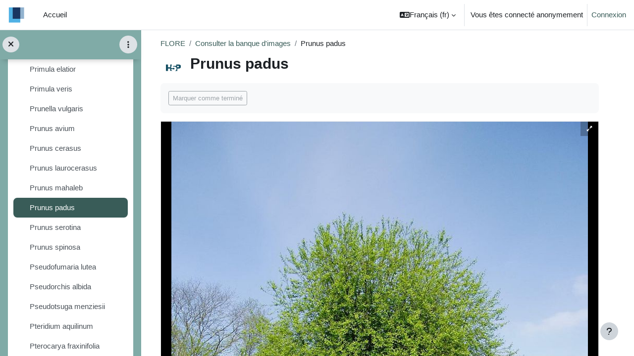

--- FILE ---
content_type: text/html; charset=utf-8
request_url: https://aidealareussite.uclouvain.be/mod/hvp/view.php?id=2112&forceview=1
body_size: 14128
content:
<!DOCTYPE html>

<html  dir="ltr" lang="fr" xml:lang="fr">
<head>
    <title>Prunus padus  | Aide à la réussite UCL</title>
    <link rel="shortcut icon" href="https://aidealareussite.uclouvain.be/pluginfile.php/1/core_admin/favicon/64x64/1757407478/favicon3.ico" />
    <!-- Start Matomo Code -->
    <noscript>
        <p>
            <img src="//stats.uclouvain.be/piwik.php?idsite=93" style="border:0;" alt="" />
        </p>
    </noscript>

<script type="text/javascript">
    var _paq = _paq || [];
    _paq.push(['setDocumentTitle', 'Flore _Migré sur Open Moodle /Flore écologique de Belgique : Test en ligne/hvp/Prunus padus ']);

    _paq.push(['setUserId', '1']);
    _paq.push(['trackPageView']);
    _paq.push(['enableLinkTracking']);
    _paq.push(['enableHeartBeatTimer', 30]);

    function embedTrackingCode() {
        var u='//stats.uclouvain.be/';
        var p='//stats.uclouvain.be/';

        _paq.push(['setTrackerUrl', u+'piwik.php']);
        _paq.push(['setSiteId', 93]);
        var d=document, g=d.createElement('script'), s=d.getElementsByTagName('script')[0];
        g.type='text/javascript'; g.async=true; g.defer=true; g.src=p+'piwik.js'; s.parentNode.insertBefore(g,s);
    }

    if (window.addEventListener) {
        window.addEventListener("load", embedTrackingCode, false);
    } else if (window.attachEvent) {
        window.attachEvent("onload", embedTrackingCode);
    } else {
        embedTrackingCode();
    }
</script>
<!-- End Matomo Code --><meta http-equiv="Content-Type" content="text/html; charset=utf-8" />
<meta name="keywords" content="moodle, Prunus padus  | Aide à la réussite UCL" />
<link rel="stylesheet" type="text/css" href="https://aidealareussite.uclouvain.be/theme/yui_combo.php?rollup/3.18.1/yui-moodlesimple-min.css" /><script id="firstthemesheet" type="text/css">/** Required in order to fix style inclusion problems in IE with YUI **/</script><link rel="stylesheet" type="text/css" href="https://aidealareussite.uclouvain.be/theme/styles.php/boost/1757407478_1751377509/all" />
<link rel="stylesheet" type="text/css" href="https://aidealareussite.uclouvain.be/mod/hvp/library/styles/h5p.css?ver=2023122500" />
<link rel="stylesheet" type="text/css" href="https://aidealareussite.uclouvain.be/mod/hvp/library/styles/h5p-confirmation-dialog.css?ver=2023122500" />
<link rel="stylesheet" type="text/css" href="https://aidealareussite.uclouvain.be/mod/hvp/library/styles/h5p-core-button.css?ver=2023122500" />
<link rel="stylesheet" type="text/css" href="https://aidealareussite.uclouvain.be/mod/hvp/library/styles/h5p-tooltip.css?ver=2023122500" />
<link rel="stylesheet" type="text/css" href="https://aidealareussite.uclouvain.be/mod/hvp/view.css" />
<script>
//<![CDATA[
var M = {}; M.yui = {};
M.pageloadstarttime = new Date();
M.cfg = {"wwwroot":"https:\/\/aidealareussite.uclouvain.be","homeurl":{},"sesskey":"StHLbot1sE","sessiontimeout":"7200","sessiontimeoutwarning":1200,"themerev":"1757407478","slasharguments":1,"theme":"boost","iconsystemmodule":"core\/icon_system_fontawesome","jsrev":"1757407483","admin":"admin","svgicons":true,"usertimezone":"Europe\/Bruxelles","language":"fr","courseId":58,"courseContextId":14387,"contextid":15003,"contextInstanceId":2112,"langrev":1769052343,"templaterev":"1757407483"};var yui1ConfigFn = function(me) {if(/-skin|reset|fonts|grids|base/.test(me.name)){me.type='css';me.path=me.path.replace(/\.js/,'.css');me.path=me.path.replace(/\/yui2-skin/,'/assets/skins/sam/yui2-skin')}};
var yui2ConfigFn = function(me) {var parts=me.name.replace(/^moodle-/,'').split('-'),component=parts.shift(),module=parts[0],min='-min';if(/-(skin|core)$/.test(me.name)){parts.pop();me.type='css';min=''}
if(module){var filename=parts.join('-');me.path=component+'/'+module+'/'+filename+min+'.'+me.type}else{me.path=component+'/'+component+'.'+me.type}};
YUI_config = {"debug":false,"base":"https:\/\/aidealareussite.uclouvain.be\/lib\/yuilib\/3.18.1\/","comboBase":"https:\/\/aidealareussite.uclouvain.be\/theme\/yui_combo.php?","combine":true,"filter":null,"insertBefore":"firstthemesheet","groups":{"yui2":{"base":"https:\/\/aidealareussite.uclouvain.be\/lib\/yuilib\/2in3\/2.9.0\/build\/","comboBase":"https:\/\/aidealareussite.uclouvain.be\/theme\/yui_combo.php?","combine":true,"ext":false,"root":"2in3\/2.9.0\/build\/","patterns":{"yui2-":{"group":"yui2","configFn":yui1ConfigFn}}},"moodle":{"name":"moodle","base":"https:\/\/aidealareussite.uclouvain.be\/theme\/yui_combo.php?m\/1757407483\/","combine":true,"comboBase":"https:\/\/aidealareussite.uclouvain.be\/theme\/yui_combo.php?","ext":false,"root":"m\/1757407483\/","patterns":{"moodle-":{"group":"moodle","configFn":yui2ConfigFn}},"filter":null,"modules":{"moodle-core-actionmenu":{"requires":["base","event","node-event-simulate"]},"moodle-core-event":{"requires":["event-custom"]},"moodle-core-formchangechecker":{"requires":["base","event-focus","moodle-core-event"]},"moodle-core-blocks":{"requires":["base","node","io","dom","dd","dd-scroll","moodle-core-dragdrop","moodle-core-notification"]},"moodle-core-maintenancemodetimer":{"requires":["base","node"]},"moodle-core-lockscroll":{"requires":["plugin","base-build"]},"moodle-core-notification":{"requires":["moodle-core-notification-dialogue","moodle-core-notification-alert","moodle-core-notification-confirm","moodle-core-notification-exception","moodle-core-notification-ajaxexception"]},"moodle-core-notification-dialogue":{"requires":["base","node","panel","escape","event-key","dd-plugin","moodle-core-widget-focusafterclose","moodle-core-lockscroll"]},"moodle-core-notification-alert":{"requires":["moodle-core-notification-dialogue"]},"moodle-core-notification-confirm":{"requires":["moodle-core-notification-dialogue"]},"moodle-core-notification-exception":{"requires":["moodle-core-notification-dialogue"]},"moodle-core-notification-ajaxexception":{"requires":["moodle-core-notification-dialogue"]},"moodle-core-chooserdialogue":{"requires":["base","panel","moodle-core-notification"]},"moodle-core-dragdrop":{"requires":["base","node","io","dom","dd","event-key","event-focus","moodle-core-notification"]},"moodle-core-handlebars":{"condition":{"trigger":"handlebars","when":"after"}},"moodle-core_availability-form":{"requires":["base","node","event","event-delegate","panel","moodle-core-notification-dialogue","json"]},"moodle-backup-backupselectall":{"requires":["node","event","node-event-simulate","anim"]},"moodle-course-categoryexpander":{"requires":["node","event-key"]},"moodle-course-management":{"requires":["base","node","io-base","moodle-core-notification-exception","json-parse","dd-constrain","dd-proxy","dd-drop","dd-delegate","node-event-delegate"]},"moodle-course-util":{"requires":["node"],"use":["moodle-course-util-base"],"submodules":{"moodle-course-util-base":{},"moodle-course-util-section":{"requires":["node","moodle-course-util-base"]},"moodle-course-util-cm":{"requires":["node","moodle-course-util-base"]}}},"moodle-course-dragdrop":{"requires":["base","node","io","dom","dd","dd-scroll","moodle-core-dragdrop","moodle-core-notification","moodle-course-coursebase","moodle-course-util"]},"moodle-form-dateselector":{"requires":["base","node","overlay","calendar"]},"moodle-form-shortforms":{"requires":["node","base","selector-css3","moodle-core-event"]},"moodle-question-preview":{"requires":["base","dom","event-delegate","event-key","core_question_engine"]},"moodle-question-chooser":{"requires":["moodle-core-chooserdialogue"]},"moodle-question-searchform":{"requires":["base","node"]},"moodle-availability_completion-form":{"requires":["base","node","event","moodle-core_availability-form"]},"moodle-availability_date-form":{"requires":["base","node","event","io","moodle-core_availability-form"]},"moodle-availability_grade-form":{"requires":["base","node","event","moodle-core_availability-form"]},"moodle-availability_group-form":{"requires":["base","node","event","moodle-core_availability-form"]},"moodle-availability_grouping-form":{"requires":["base","node","event","moodle-core_availability-form"]},"moodle-availability_profile-form":{"requires":["base","node","event","moodle-core_availability-form"]},"moodle-mod_assign-history":{"requires":["node","transition"]},"moodle-mod_checklist-linkselect":{"requires":["node","event-valuechange"]},"moodle-mod_quiz-autosave":{"requires":["base","node","event","event-valuechange","node-event-delegate","io-form"]},"moodle-mod_quiz-questionchooser":{"requires":["moodle-core-chooserdialogue","moodle-mod_quiz-util","querystring-parse"]},"moodle-mod_quiz-util":{"requires":["node","moodle-core-actionmenu"],"use":["moodle-mod_quiz-util-base"],"submodules":{"moodle-mod_quiz-util-base":{},"moodle-mod_quiz-util-slot":{"requires":["node","moodle-mod_quiz-util-base"]},"moodle-mod_quiz-util-page":{"requires":["node","moodle-mod_quiz-util-base"]}}},"moodle-mod_quiz-dragdrop":{"requires":["base","node","io","dom","dd","dd-scroll","moodle-core-dragdrop","moodle-core-notification","moodle-mod_quiz-quizbase","moodle-mod_quiz-util-base","moodle-mod_quiz-util-page","moodle-mod_quiz-util-slot","moodle-course-util"]},"moodle-mod_quiz-quizbase":{"requires":["base","node"]},"moodle-mod_quiz-toolboxes":{"requires":["base","node","event","event-key","io","moodle-mod_quiz-quizbase","moodle-mod_quiz-util-slot","moodle-core-notification-ajaxexception"]},"moodle-mod_quiz-modform":{"requires":["base","node","event"]},"moodle-message_airnotifier-toolboxes":{"requires":["base","node","io"]},"moodle-filter_glossary-autolinker":{"requires":["base","node","io-base","json-parse","event-delegate","overlay","moodle-core-event","moodle-core-notification-alert","moodle-core-notification-exception","moodle-core-notification-ajaxexception"]},"moodle-editor_atto-rangy":{"requires":[]},"moodle-editor_atto-editor":{"requires":["node","transition","io","overlay","escape","event","event-simulate","event-custom","node-event-html5","node-event-simulate","yui-throttle","moodle-core-notification-dialogue","moodle-editor_atto-rangy","handlebars","timers","querystring-stringify"]},"moodle-editor_atto-plugin":{"requires":["node","base","escape","event","event-outside","handlebars","event-custom","timers","moodle-editor_atto-menu"]},"moodle-editor_atto-menu":{"requires":["moodle-core-notification-dialogue","node","event","event-custom"]},"moodle-report_eventlist-eventfilter":{"requires":["base","event","node","node-event-delegate","datatable","autocomplete","autocomplete-filters"]},"moodle-report_loglive-fetchlogs":{"requires":["base","event","node","io","node-event-delegate"]},"moodle-gradereport_history-userselector":{"requires":["escape","event-delegate","event-key","handlebars","io-base","json-parse","moodle-core-notification-dialogue"]},"moodle-qbank_editquestion-chooser":{"requires":["moodle-core-chooserdialogue"]},"moodle-tool_lp-dragdrop-reorder":{"requires":["moodle-core-dragdrop"]},"moodle-assignfeedback_editpdf-editor":{"requires":["base","event","node","io","graphics","json","event-move","event-resize","transition","querystring-stringify-simple","moodle-core-notification-dialog","moodle-core-notification-alert","moodle-core-notification-warning","moodle-core-notification-exception","moodle-core-notification-ajaxexception"]},"moodle-atto_accessibilitychecker-button":{"requires":["color-base","moodle-editor_atto-plugin"]},"moodle-atto_accessibilityhelper-button":{"requires":["moodle-editor_atto-plugin"]},"moodle-atto_align-button":{"requires":["moodle-editor_atto-plugin"]},"moodle-atto_bold-button":{"requires":["moodle-editor_atto-plugin"]},"moodle-atto_bsgrid-button":{"requires":["moodle-editor_atto-plugin"]},"moodle-atto_charmap-button":{"requires":["moodle-editor_atto-plugin"]},"moodle-atto_chemistry-button":{"requires":["moodle-editor_atto-plugin","moodle-core-event","io","event-valuechange","tabview","array-extras"]},"moodle-atto_clear-button":{"requires":["moodle-editor_atto-plugin"]},"moodle-atto_collapse-button":{"requires":["moodle-editor_atto-plugin"]},"moodle-atto_emojipicker-button":{"requires":["moodle-editor_atto-plugin"]},"moodle-atto_emoticon-button":{"requires":["moodle-editor_atto-plugin"]},"moodle-atto_equation-button":{"requires":["moodle-editor_atto-plugin","moodle-core-event","io","event-valuechange","tabview","array-extras"]},"moodle-atto_fullscreen-button":{"requires":["event-resize","moodle-editor_atto-plugin"]},"moodle-atto_generico-button":{"requires":["moodle-editor_atto-plugin"]},"moodle-atto_h5p-button":{"requires":["moodle-editor_atto-plugin"]},"moodle-atto_hr-button":{"requires":["moodle-editor_atto-plugin"]},"moodle-atto_html-beautify":{},"moodle-atto_html-button":{"requires":["promise","moodle-editor_atto-plugin","moodle-atto_html-beautify","moodle-atto_html-codemirror","event-valuechange"]},"moodle-atto_html-codemirror":{"requires":["moodle-atto_html-codemirror-skin"]},"moodle-atto_htmlplus-beautify":{},"moodle-atto_htmlplus-button":{"requires":["moodle-editor_atto-plugin","moodle-atto_htmlplus-beautify","moodle-atto_htmlplus-codemirror","event-valuechange"]},"moodle-atto_htmlplus-codemirror":{"requires":["moodle-atto_htmlplus-codemirror-skin"]},"moodle-atto_image-button":{"requires":["moodle-editor_atto-plugin"]},"moodle-atto_indent-button":{"requires":["moodle-editor_atto-plugin"]},"moodle-atto_italic-button":{"requires":["moodle-editor_atto-plugin"]},"moodle-atto_link-button":{"requires":["moodle-editor_atto-plugin"]},"moodle-atto_managefiles-button":{"requires":["moodle-editor_atto-plugin"]},"moodle-atto_managefiles-usedfiles":{"requires":["node","escape"]},"moodle-atto_media-button":{"requires":["moodle-editor_atto-plugin","moodle-form-shortforms"]},"moodle-atto_noautolink-button":{"requires":["moodle-editor_atto-plugin"]},"moodle-atto_orderedlist-button":{"requires":["moodle-editor_atto-plugin"]},"moodle-atto_recordrtc-button":{"requires":["moodle-editor_atto-plugin","moodle-atto_recordrtc-recording"]},"moodle-atto_recordrtc-recording":{"requires":["moodle-atto_recordrtc-button"]},"moodle-atto_rtl-button":{"requires":["moodle-editor_atto-plugin"]},"moodle-atto_strike-button":{"requires":["moodle-editor_atto-plugin"]},"moodle-atto_styles-button":{"requires":["moodle-editor_atto-plugin"]},"moodle-atto_subscript-button":{"requires":["moodle-editor_atto-plugin"]},"moodle-atto_superscript-button":{"requires":["moodle-editor_atto-plugin"]},"moodle-atto_table-button":{"requires":["moodle-editor_atto-plugin","moodle-editor_atto-menu","event","event-valuechange"]},"moodle-atto_title-button":{"requires":["moodle-editor_atto-plugin"]},"moodle-atto_ubicast-button":{"requires":["promise","moodle-editor_atto-plugin","event-valuechange"]},"moodle-atto_underline-button":{"requires":["moodle-editor_atto-plugin"]},"moodle-atto_undo-button":{"requires":["moodle-editor_atto-plugin"]},"moodle-atto_unorderedlist-button":{"requires":["moodle-editor_atto-plugin"]}}},"gallery":{"name":"gallery","base":"https:\/\/aidealareussite.uclouvain.be\/lib\/yuilib\/gallery\/","combine":true,"comboBase":"https:\/\/aidealareussite.uclouvain.be\/theme\/yui_combo.php?","ext":false,"root":"gallery\/1757407483\/","patterns":{"gallery-":{"group":"gallery"}}}},"modules":{"core_filepicker":{"name":"core_filepicker","fullpath":"https:\/\/aidealareussite.uclouvain.be\/lib\/javascript.php\/1757407483\/repository\/filepicker.js","requires":["base","node","node-event-simulate","json","async-queue","io-base","io-upload-iframe","io-form","yui2-treeview","panel","cookie","datatable","datatable-sort","resize-plugin","dd-plugin","escape","moodle-core_filepicker","moodle-core-notification-dialogue"]},"core_comment":{"name":"core_comment","fullpath":"https:\/\/aidealareussite.uclouvain.be\/lib\/javascript.php\/1757407483\/comment\/comment.js","requires":["base","io-base","node","json","yui2-animation","overlay","escape"]}},"logInclude":[],"logExclude":[],"logLevel":null};
M.yui.loader = {modules: {}};

//]]>
</script>
<script>
//<![CDATA[
var H5PIntegration = {"baseUrl":"https:\/\/aidealareussite.uclouvain.be\/","url":"https:\/\/aidealareussite.uclouvain.be\/pluginfile.php\/2112\/mod_hvp","urlLibraries":"https:\/\/aidealareussite.uclouvain.be\/pluginfile.php\/1\/mod_hvp\/libraries","postUserStatistics":true,"ajax":[],"saveFreq":false,"siteUrl":"https:\/\/aidealareussite.uclouvain.be","l10n":{"H5P":{"fullscreen":"Plein \u00e9cran","disableFullscreen":"D\u00e9sactiver le plein \u00e9cran","download":"T\u00e9l\u00e9charger","copyrights":"Droits d\u2019utilisation","embed":"Embarqu\u00e9","size":"Taille","showAdvanced":"Afficher les param\u00e8tres avanc\u00e9s","hideAdvanced":"Cacher (mode avanc\u00e9)","advancedHelp":"Ins\u00e9rez ce script sur votre site si vous voulez que le contenu int\u00e9gr\u00e9 soit redimensionn\u00e9 dynamiquement\u00a0:","copyrightInformation":"Droits d\u2019utilisation","close":"Fermer","title":"Titre","author":"Auteur","year":"Ann\u00e9e","source":"Source","license":"Licence","thumbnail":"Vignette","noCopyrights":"Aucune information sur le copyright de ce contenu n\u2019est disponible.","reuse":"R\u00e9utiliser","reuseContent":"R\u00e9utiliser le contenu","reuseDescription":"R\u00e9utiliser ce contenu","downloadDescription":"T\u00e9l\u00e9charger ce contenu comme un fichier H5P.","copyrightsDescription":"Voir les informations du copyright pour ce contenu.","embedDescription":"Voir le code embarqu\u00e9 pour ce contenu","h5pDescription":"Visitez H5P.org pour consulter plus de contenus sympas.","contentChanged":"Ce contenu a chang\u00e9 depuis votre derni\u00e8re utilisation.","startingOver":"Vous allez recommencer depuis le d\u00e9but.","by":"par","showMore":"Afficher plus","showLess":"Afficher moins","subLevel":"Sous-niveau","confirmDialogHeader":"Confirmer l\u2019action","confirmDialogBody":"Merci de confirmer que vous voulez continuer. Cette action est irr\u00e9versible.","cancelLabel":"Annuler","confirmLabel":"Confirmer","licenseU":"Confidentiel","licenseCCBY":"Attribution (CC BY)","licenseCCBYSA":"Attribution - Partage dans les M\u00eames Conditions (CC BY-SA)","licenseCCBYND":"Attribution - Pas de Modification (CC BY-ND)","licenseCCBYNC":"Attribution - Pas d\u2019Utilisation Commerciale (CC BY-NC)","licenseCCBYNCSA":"Attribution - Pas d\u2019Utilisation Commerciale - Partage dans les M\u00eames Conditions (CC BY-NC-SA)","licenseCCBYNCND":"Attribution - Pas d\u2019Utilisation Commerciale - Pas de Modification (CC BY-NC-ND)","licenseCC40":"4.0 International","licenseCC30":"3.0 non transpos\u00e9","licenseCC25":"2.5 G\u00e9n\u00e9rique","licenseCC20":"2.0 G\u00e9n\u00e9rique","licenseCC10":"1.0 G\u00e9n\u00e9rique","licenseGPL":"Licence publique g\u00e9n\u00e9rale","licenseV3":"Version 3","licenseV2":"Version 2","licenseV1":"Version 1","licensePD":"Domaine public","licenseCC010":"CC0 1.0 universel (CC0 1.0) Transfert dans le Domaine Public","licensePDM":"Marque du Domaine Public","licenseC":"Copyright","contentType":"Type de Contenu","licenseExtras":"Suppl\u00e9ments de licence","changes":"Journal des modifications","contentCopied":"Le contenu est copi\u00e9 dans le presse-papiers","connectionLost":"Connexion perdue. Les r\u00e9sultats seront enregistr\u00e9s et envoy\u00e9s que lorsque vous retrouverez la connexion.","connectionReestablished":"Connexion r\u00e9tablie.","resubmitScores":"Tentative d\u2019envoyer les r\u00e9sultats enregistr\u00e9s.","offlineDialogHeader":"Votre connexion au serveur a \u00e9t\u00e9 perdue.","offlineDialogBody":"Impossible d\u2019envoyer des informations sur votre ach\u00e8vement de cette t\u00e2che. Veuillez v\u00e9rifier votre connexion internet.","offlineDialogRetryMessage":"R\u00e9essayer dans :num\u2026","offlineDialogRetryButtonLabel":"R\u00e9essayer maintenant","offlineSuccessfulSubmit":"R\u00e9sultats envoy\u00e9s avec succ\u00e8s.","mainTitle":"Sharing <strong>:title<\/strong>","editInfoTitle":"Edit info for <strong>:title<\/strong>","cancel":"Annuler","back":"Retour","next":"Suivant","reviewInfo":"V\u00e9rifier les informations","share":"Share","saveChanges":"Save changes","registerOnHub":"Register on the H5P Hub","updateRegistrationOnHub":"Enregistrer les param\u00e8tres","requiredInfo":"Information requise","optionalInfo":"Optional Info","reviewAndShare":"V\u00e9rifier et partager","reviewAndSave":"V\u00e9rifier et enregistrer","shared":"Shared","currentStep":"Step :step of :total","sharingNote":"All content details can be edited after sharing","licenseDescription":"Select a license for your content","licenseVersion":"Version de la licence","licenseVersionDescription":"Select a license version","disciplineLabel":"Disciplines","disciplineDescription":"You can select multiple disciplines","disciplineLimitReachedMessage":"You can select up to :numDisciplines disciplines","discipline":{"searchPlaceholder":"Type to search for disciplines","in":"in","dropdownButton":"Dropdown button"},"removeChip":"Remove :chip from the list","keywordsPlaceholder":"Add keywords","keywords":"Keywords","keywordsDescription":"You can add multiple keywords separated by commas. Press \"Enter\" or \"Add\" to confirm keywords","altText":"Alt text","reviewMessage":"Veuillez consulter les informations ci-dessous avant de partager","subContentWarning":"Sub-content (images, questions etc.) will be shared under :license unless otherwise specified in the authoring tool","disciplines":"Disciplines","shortDescription":"Short description","longDescription":"Long description","icon":"Icon","screenshots":"Screenshots","helpChoosingLicense":"Help me choose a license","shareFailed":"Share failed.","editingFailed":"Editing failed.","shareTryAgain":"Something went wrong, please try to share again.","pleaseWait":"Veuillez patienter\u2026","language":"Language","level":"Level","shortDescriptionPlaceholder":"Short description of your content","longDescriptionPlaceholder":"Long description of your content","description":"Description","iconDescription":"640x480px. If not selected content will use category icon","screenshotsDescription":"Add up to five screenshots of your content","submitted":"Submitted!","isNowSubmitted":"Is now submitted to H5P Hub","changeHasBeenSubmitted":"A change has been submited for","contentAvailable":"Your content will normally be available in the Hub within one business day.","contentUpdateSoon":"Votre contenu sera bient\u00f4t mis \u00e0 jour","contentLicenseTitle":"Content License Info","licenseDialogDescription":"Click on a specific license to get info about proper usage","publisherFieldTitle":"Publisher","publisherFieldDescription":"This will display as the \"Publisher name\" on shared content","emailAddress":"Email Address","publisherDescription":"Publisher description","publisherDescriptionText":"This will be displayed under \"Publisher info\" on shared content","contactPerson":"Contact Person","phone":"T\u00e9l\u00e9phone","address":"Adresse","city":"Ville","zip":"Zip","country":"Country","logoUploadText":"Organization logo or avatar","acceptTerms":"J\u2019accepte <a href=\":url\" target=\"_blank\">les conditions d\u2019utilisation<\/a>","successfullyRegistred":"You have successfully registered an account on the H5P Hub","successfullyRegistredDescription":"Your account details can be changed","successfullyUpdated":"Your H5P Hub account settings have successfully been changed","accountDetailsLinkText":"ici","registrationTitle":"H5P Hub Registration","registrationFailed":"Une erreur s\u2019est produite","registrationFailedDescription":"Nous n\u2019avons pas pu cr\u00e9er de compte. Une erreur s\u2019est produite. R\u00e9essayez plus tard.","maxLength":":length is the maximum number of characters","keywordExists":"Keyword already exists!","licenseDetails":"License details","remove":"Supprimer","removeImage":"Supprimer l\u2019image","cancelPublishConfirmationDialogTitle":"Cancel sharing","cancelPublishConfirmationDialogDescription":"Are you sure you want to cancel the sharing process?","cancelPublishConfirmationDialogCancelButtonText":"Non","cancelPublishConfirmationDialogConfirmButtonText":"Oui","add":"Ajouter","age":"Typical age","ageDescription":"The target audience of this content. Possible input formats separated by commas: \"1,34-45,-50,59-\".","invalidAge":"Invalid input format for Typical age. Possible input formats separated by commas: \"1, 34-45, -50, -59-\".","contactPersonDescription":"H5P contactera la personne en cas de probl\u00e8me avec le contenu partag\u00e9 par l\u2019\u00e9diteur. Le nom de la personne de contact ou d\u2019autres informations ne seront pas publi\u00e9s ou partag\u00e9s avec des tiers","emailAddressDescription":"The email address will be used by H5P to reach out to the publisher in case of any issues with the content or in case the publisher needs to recover their account. It will not be published or shared with any third parties","copyrightWarning":"Copyrighted material cannot be shared in the H5P Content Hub. If the content is licensed with a OER friendly license like Creative Commons, please choose the appropriate license. If not this content cannot be shared.","keywordsExits":"Keywords already exists!","someKeywordsExits":"Some of these keywords already exist","width":"width","height":"height"}},"user":{"name":"Visiteur anonyme  ","mail":"root@localhost"},"hubIsEnabled":true,"reportingIsEnabled":true,"crossorigin":null,"crossoriginRegex":null,"crossoriginCacheBuster":null,"libraryConfig":null,"pluginCacheBuster":"?ver=2023122500","libraryUrl":"https:\/\/aidealareussite.uclouvain.be\/mod\/hvp\/library\/js","core":{"styles":["\/mod\/hvp\/library\/styles\/h5p.css?ver=2023122500","\/mod\/hvp\/library\/styles\/h5p-confirmation-dialog.css?ver=2023122500","\/mod\/hvp\/library\/styles\/h5p-core-button.css?ver=2023122500","\/mod\/hvp\/library\/styles\/h5p-tooltip.css?ver=2023122500"],"scripts":["\/mod\/hvp\/library\/js\/jquery.js?ver=2023122500","\/mod\/hvp\/library\/js\/h5p.js?ver=2023122500","\/mod\/hvp\/library\/js\/h5p-event-dispatcher.js?ver=2023122500","\/mod\/hvp\/library\/js\/h5p-x-api-event.js?ver=2023122500","\/mod\/hvp\/library\/js\/h5p-x-api.js?ver=2023122500","\/mod\/hvp\/library\/js\/h5p-content-type.js?ver=2023122500","\/mod\/hvp\/library\/js\/h5p-confirmation-dialog.js?ver=2023122500","\/mod\/hvp\/library\/js\/h5p-action-bar.js?ver=2023122500","\/mod\/hvp\/library\/js\/request-queue.js?ver=2023122500","\/mod\/hvp\/library\/js\/h5p-tooltip.js?ver=2023122500"]},"loadedJs":[],"loadedCss":[],"contents":{"cid-671":{"library":"H5P.ImageSlider 1.1","jsonContent":"{\"aspectRatioMode\":\"auto\",\"aspectRatio\":{\"aspectWidth\":4,\"aspectHeight\":3},\"a11y\":{\"nextSlide\":\"Next Image\",\"prevSlide\":\"Previous Image\",\"gotoSlide\":\"Go to image %slide\"},\"imageSlides\":[{\"params\":{\"image\":{\"params\":{\"contentName\":\"Image\",\"alt\":\"Prunus padus\",\"file\":{\"path\":\"images\\\/file-5c8a3d526e6cc.jpg\",\"mime\":\"image\\\/jpeg\",\"width\":800,\"height\":1066}},\"library\":\"H5P.Image 1.1\",\"subContentId\":\"b1dae90c-4801-4751-aaf9-6fdabcdfdd11\",\"metadata\":{\"source\":\"https:\\\/\\\/commons.wikimedia.org\\\/\",\"license\":\"CC BY-NC\",\"licenseVersion\":\"4.0\"}}},\"library\":\"H5P.ImageSlide 1.1\",\"subContentId\":\"d7e0af68-04fd-4bb2-aa4f-bb126bab8789\"},{\"params\":{\"image\":{\"params\":{\"contentName\":\"Image\",\"alt\":\"Prunus padus\",\"file\":{\"path\":\"images\\\/file-5c8a3d6e09505.jpg\",\"mime\":\"image\\\/jpeg\",\"width\":1398,\"height\":837}},\"library\":\"H5P.Image 1.1\",\"subContentId\":\"acc958fe-5a47-4c31-9f52-5d33d0e4b75b\",\"metadata\":{\"source\":\"https:\\\/\\\/commons.wikimedia.org\\\/\",\"license\":\"CC BY-NC\",\"licenseVersion\":\"4.0\"}}},\"library\":\"H5P.ImageSlide 1.1\",\"subContentId\":\"49fa8105-1af3-49cf-badf-3921e43630d4\"},{\"params\":{\"image\":{\"params\":{\"contentName\":\"Image\",\"alt\":\"Prunus padus\",\"file\":{\"path\":\"images\\\/file-5c8a3f2221b47.jpg\",\"mime\":\"image\\\/jpeg\",\"width\":800,\"height\":1016}},\"library\":\"H5P.Image 1.1\",\"subContentId\":\"e07e7dff-d02a-4a08-a570-23791864558b\",\"metadata\":{\"source\":\"https:\\\/\\\/commons.wikimedia.org\\\/\",\"license\":\"CC BY-NC\",\"licenseVersion\":\"4.0\"}}},\"library\":\"H5P.ImageSlide 1.1\",\"subContentId\":\"5edfcf8c-93dc-469f-a401-38468e49dc9e\"},{\"params\":{\"image\":{\"params\":{\"contentName\":\"Image\",\"file\":{\"path\":\"images\\\/file-5c8a3f4981887.png\",\"mime\":\"image\\\/png\",\"width\":510,\"height\":680,\"originalImage\":{\"path\":\"images\\\/file-5c8a3f419f3ac.jpg#tmp\",\"mime\":\"image\\\/jpeg\",\"height\":960,\"width\":1280}}},\"library\":\"H5P.Image 1.1\",\"subContentId\":\"f4175651-d03c-4f5b-b6e0-34a589a2f3c3\",\"metadata\":{\"source\":\"https:\\\/\\\/commons.wikimedia.org\",\"license\":\"CC BY-NC\",\"licenseVersion\":\"4.0\"}}},\"library\":\"H5P.ImageSlide 1.1\",\"subContentId\":\"94b9e748-0441-4a80-bc0f-1b75f2de3b90\"},{\"params\":{\"image\":{\"params\":{\"contentName\":\"Image\",\"file\":{\"path\":\"images\\\/file-5c8a3dcb8d4a2.JPG\",\"mime\":\"image\\\/jpeg\",\"width\":1280,\"height\":965},\"alt\":\"Prunus padus\"},\"library\":\"H5P.Image 1.1\",\"subContentId\":\"b9d73f42-e0ac-4312-be94-88a9727c628e\",\"metadata\":{\"source\":\"https:\\\/\\\/commons.wikimedia.org\\\/\",\"license\":\"CC BY-NC\",\"licenseVersion\":\"4.0\"}}},\"library\":\"H5P.ImageSlide 1.1\",\"subContentId\":\"74ff3a2a-b736-47e9-9c1d-b2d6457d8584\"}]}","fullScreen":"1","exportUrl":"https:\/\/aidealareussite.uclouvain.be\/pluginfile.php\/15003\/mod_hvp\/exports\/prunus-padus-671.h5p","embedCode":"<iframe src=\"https:\/\/aidealareussite.uclouvain.be\/mod\/hvp\/embed.php?id=2112\" width=\":w\" height=\":h\" frameborder=\"0\" allowfullscreen=\"allowfullscreen\" title=\"Prunus padus \"><\/iframe>","resizeCode":"<script src=\"https:\/\/aidealareussite.uclouvain.be\/mod\/hvp\/library\/js\/h5p-resizer.js\" charset=\"UTF-8\"><\/script>","title":"Prunus padus ","displayOptions":{"frame":true,"export":true,"embed":true,"copyright":true,"icon":true,"copy":false},"url":"https:\/\/aidealareussite.uclouvain.be\/mod\/hvp\/view.php?id=2112","contentUrl":"https:\/\/aidealareussite.uclouvain.be\/pluginfile.php\/15003\/mod_hvp\/content\/671","metadata":{"title":"Prunus padus ","license":"U"},"contentUserData":[{"state":"{}"}],"scripts":["https:\/\/aidealareussite.uclouvain.be\/pluginfile.php\/1\/mod_hvp\/cachedassets\/a34d25a5976fa33f2682f32e92a6758735a9c430.js"],"styles":["https:\/\/aidealareussite.uclouvain.be\/pluginfile.php\/1\/mod_hvp\/cachedassets\/a34d25a5976fa33f2682f32e92a6758735a9c430.css"]}}};
//]]>
</script>

<style>
body#page-error-index.format-site.path-error.gecko.dir-ltr.lang-fr.yui-skin-sam.yui3-skin-sam.aidealareussite-uclouvain-be.pagelayout-base.course-1.context-1.theme_adaptable.two-column.header-style1.has-page-header.nomobilenavigation.pace-running.jsenabled.drawer-ease div#page-wrapper div#page.fullin.showblockicons.standard div.container.outercont div#page-content.row {
  display:none;
}
</style>
    <meta name="viewport" content="width=device-width, initial-scale=1.0">
</head>
<body  id="page-mod-hvp-view" class="format-tiles  path-mod path-mod-hvp chrome dir-ltr lang-fr yui-skin-sam yui3-skin-sam aidealareussite-uclouvain-be pagelayout-incourse course-58 context-15003 cmid-2112 cm-type-hvp category-48 theme uses-drawers drawer-open-index">
<div class="toast-wrapper mx-auto py-0 fixed-top" role="status" aria-live="polite"></div>
<div id="page-wrapper" class="d-print-block">

    <div>
    <a class="sr-only sr-only-focusable" href="#maincontent">Passer au contenu principal</a>
</div><script src="https://aidealareussite.uclouvain.be/lib/javascript.php/1757407483/lib/polyfills/polyfill.js"></script>
<script src="https://aidealareussite.uclouvain.be/theme/yui_combo.php?rollup/3.18.1/yui-moodlesimple-min.js"></script><script src="https://aidealareussite.uclouvain.be/lib/javascript.php/1757407483/lib/javascript-static.js"></script>
<script src="https://aidealareussite.uclouvain.be/mod/hvp/library/js/jquery.js?ver=2023122500"></script>
<script src="https://aidealareussite.uclouvain.be/mod/hvp/library/js/h5p.js?ver=2023122500"></script>
<script src="https://aidealareussite.uclouvain.be/mod/hvp/library/js/h5p-event-dispatcher.js?ver=2023122500"></script>
<script src="https://aidealareussite.uclouvain.be/mod/hvp/library/js/h5p-x-api-event.js?ver=2023122500"></script>
<script src="https://aidealareussite.uclouvain.be/mod/hvp/library/js/h5p-x-api.js?ver=2023122500"></script>
<script src="https://aidealareussite.uclouvain.be/mod/hvp/library/js/h5p-content-type.js?ver=2023122500"></script>
<script src="https://aidealareussite.uclouvain.be/mod/hvp/library/js/h5p-confirmation-dialog.js?ver=2023122500"></script>
<script src="https://aidealareussite.uclouvain.be/mod/hvp/library/js/h5p-action-bar.js?ver=2023122500"></script>
<script src="https://aidealareussite.uclouvain.be/mod/hvp/library/js/request-queue.js?ver=2023122500"></script>
<script src="https://aidealareussite.uclouvain.be/mod/hvp/library/js/h5p-tooltip.js?ver=2023122500"></script>
<script src="https://aidealareussite.uclouvain.be/lib/javascript.php/1757407483/mod/hvp/xapi-collector.js"></script>
<script>
//<![CDATA[
document.body.className += ' jsenabled';
//]]>
</script>



    <nav class="navbar fixed-top navbar-light bg-white navbar-expand" aria-label="Navigation du site">
    
        <button class="navbar-toggler aabtn d-block d-md-none px-1 my-1 border-0" data-toggler="drawers" data-action="toggle" data-target="theme_boost-drawers-primary">
            <span class="navbar-toggler-icon"></span>
            <span class="sr-only">Panneau latéral</span>
        </button>
    
        <a href="https://aidealareussite.uclouvain.be/" class="navbar-brand d-none d-md-flex align-items-center m-0 mr-4 p-0 aabtn">
    
                <img src="https://aidealareussite.uclouvain.be/pluginfile.php/1/core_admin/logocompact/300x300/1757407478/UCLouvain_Logo_small%282%29.png" class="logo mr-1" alt="Aide à la réussite UCL">
        </a>
            <div class="primary-navigation">
                <nav class="moremenu navigation">
                    <ul id="moremenu-6977f235aa7b5-navbar-nav" role="menubar" class="nav more-nav navbar-nav">
                                <li data-key="home" class="nav-item" role="none" data-forceintomoremenu="false">
                                            <a role="menuitem" class="nav-link  "
                                                href="https://aidealareussite.uclouvain.be/"
                                                
                                                
                                                tabindex="-1"
                                            >
                                                Accueil
                                            </a>
                                </li>
                        <li role="none" class="nav-item dropdown dropdownmoremenu d-none" data-region="morebutton">
                            <a class="dropdown-toggle nav-link " href="#" id="moremenu-dropdown-6977f235aa7b5" role="menuitem" data-toggle="dropdown" aria-haspopup="true" aria-expanded="false" tabindex="-1">
                                Plus
                            </a>
                            <ul class="dropdown-menu dropdown-menu-left" data-region="moredropdown" aria-labelledby="moremenu-dropdown-6977f235aa7b5" role="menu">
                            </ul>
                        </li>
                    </ul>
                </nav>
            </div>
    
        <ul class="navbar-nav d-none d-md-flex my-1 px-1">
            <!-- page_heading_menu -->
            
        </ul>
    
        <div id="usernavigation" class="navbar-nav ml-auto">
                <div class="langmenu">
                    <div class="dropdown show">
                        <a href="#" role="button" id="lang-menu-toggle" data-toggle="dropdown" aria-label="Langue" aria-haspopup="true" aria-controls="lang-action-menu" class="btn dropdown-toggle">
                            <i class="icon fa fa-language fa-fw mr-1" aria-hidden="true"></i>
                            <span class="langbutton">
                                Français ‎(fr)‎
                            </span>
                            <b class="caret"></b>
                        </a>
                        <div role="menu" aria-labelledby="lang-menu-toggle" id="lang-action-menu" class="dropdown-menu dropdown-menu-right">
                                    <a href="https://aidealareussite.uclouvain.be/mod/hvp/view.php?id=2112&amp;lang=en" class="dropdown-item pl-5" role="menuitem" 
                                            lang="en" >
                                        English ‎(en)‎
                                    </a>
                                    <a href="#" class="dropdown-item pl-5" role="menuitem" aria-current="true"
                                            >
                                        Français ‎(fr)‎
                                    </a>
                        </div>
                    </div>
                </div>
                <div class="divider border-left h-75 align-self-center mx-1"></div>
            
            <div class="d-flex align-items-stretch usermenu-container" data-region="usermenu">
                    <div class="usermenu">
                            <span class="login pl-2">
                                    Vous êtes connecté anonymement
                                    <div class="divider border-left h-75 align-self-center mx-2"></div>
                                    <a href="https://aidealareussite.uclouvain.be/login/index.php">Connexion</a>
                            </span>
                    </div>
            </div>
            
        </div>
    </nav>
    

<div  class="drawer drawer-left drawer-primary d-print-none not-initialized" data-region="fixed-drawer" id="theme_boost-drawers-primary" data-preference="" data-state="show-drawer-primary" data-forceopen="0" data-close-on-resize="1">
    <div class="drawerheader">
        <button
            class="btn drawertoggle icon-no-margin hidden"
            data-toggler="drawers"
            data-action="closedrawer"
            data-target="theme_boost-drawers-primary"
            data-toggle="tooltip"
            data-placement="right"
            title="Fermer le tiroir"
        >
            <i class="icon fa fa-times fa-fw " aria-hidden="true"  ></i>
        </button>
                    <img src="https://aidealareussite.uclouvain.be/pluginfile.php/1/core_admin/logocompact/300x300/1757407478/UCLouvain_Logo_small%282%29.png" class="logo py-1 h-100" alt="Aide à la réussite UCL">

        <div class="drawerheadercontent hidden">
            
        </div>
    </div>
    <div class="drawercontent drag-container" data-usertour="scroller">
                <div class="list-group">
                <a href="https://aidealareussite.uclouvain.be/" class="list-group-item list-group-item-action  " >
                    Accueil
                </a>
        </div>

    </div>
</div>
        <div  class="drawer drawer-left show d-print-none not-initialized" data-region="fixed-drawer" id="theme_boost-drawers-courseindex" data-preference="drawer-open-index" data-state="show-drawer-left" data-forceopen="0" data-close-on-resize="0">
    <div class="drawerheader">
        <button
            class="btn drawertoggle icon-no-margin hidden"
            data-toggler="drawers"
            data-action="closedrawer"
            data-target="theme_boost-drawers-courseindex"
            data-toggle="tooltip"
            data-placement="right"
            title="Fermer l’index du cours"
        >
            <i class="icon fa fa-times fa-fw " aria-hidden="true"  ></i>
        </button>
        
        <div class="drawerheadercontent hidden">
                            <div id="courseindexdrawercontrols" class="dropdown">
                    <button class="btn btn-icon rounded-circle mx-2"
                            type="button"
                            data-toggle="dropdown"
                            aria-haspopup="true"
                            aria-expanded="false"
                            title="Options de l’index de cours"
                    >
                        <i class="icon fa fa-ellipsis-v fa-fw m-0" aria-hidden="true"></i>
                    </button>
                    <div class="dropdown-menu dropdown-menu-right">
                        <a class="dropdown-item"
                           href="#"
                           data-action="expandallcourseindexsections"
                        >
                            <i class="icon fa fa-angles-down fa-fw " aria-hidden="true"  ></i>
                            Tout déplier
                        </a>
                        <a class="dropdown-item"
                           href="#"
                           data-action="collapseallcourseindexsections"
                        >
                            <span class="dir-rtl-hide"><i class="icon fa fa-angles-right fa-fw " aria-hidden="true"  ></i></span>
                            <span class="dir-ltr-hide"><i class="icon fa fa-angles-left fa-fw " aria-hidden="true"  ></i></span>
                            Tout replier
                        </a>
                    </div>
                </div>

        </div>
    </div>
    <div class="drawercontent drag-container" data-usertour="scroller">
                        <nav id="courseindex" class="courseindex">
    <div id="courseindex-content">
        <div data-region="loading-placeholder-content" aria-hidden="true" id="course-index-placeholder">
            <ul class="media-list">
                <li class="media">
                    <div class="media-body col-md-6 p-0 d-flex align-items-center">
                        <div class="bg-pulse-grey rounded-circle mr-2"></div>
                        <div class="bg-pulse-grey w-100"></div>
                    </div>
                </li>
                <li class="media">
                    <div class="media-body col-md-6 p-0 d-flex align-items-center">
                        <div class="bg-pulse-grey rounded-circle mr-2"></div>
                        <div class="bg-pulse-grey w-100"></div>
                    </div>
                </li>
                <li class="media">
                    <div class="media-body col-md-6 p-0 d-flex align-items-center">
                        <div class="bg-pulse-grey rounded-circle mr-2"></div>
                        <div class="bg-pulse-grey w-100"></div>
                    </div>
                </li>
                <li class="media">
                    <div class="media-body col-md-6 p-0 d-flex align-items-center">
                        <div class="bg-pulse-grey rounded-circle mr-2"></div>
                        <div class="bg-pulse-grey w-100"></div>
                    </div>
                </li>
            </ul>
        </div>
    </div>
</nav>

    </div>
</div>
    <div id="page" data-region="mainpage" data-usertour="scroller" class="drawers show-drawer-left  drag-container">
        <div id="topofscroll" class="main-inner">
            <div class="drawer-toggles d-flex">
                    <div class="drawer-toggler drawer-left-toggle open-nav d-print-none">
                        <button
                            class="btn icon-no-margin"
                            data-toggler="drawers"
                            data-action="toggle"
                            data-target="theme_boost-drawers-courseindex"
                            data-toggle="tooltip"
                            data-placement="right"
                            title="Ouvrir l’index du cours"
                        >
                            <span class="sr-only">Ouvrir l’index du cours</span>
                            <i class="icon fa fa-list fa-fw " aria-hidden="true"  ></i>
                        </button>
                    </div>
            </div>
            <header id="page-header" class="header-maxwidth d-print-none">
    <div class="w-100">
        <div class="d-flex flex-wrap">
            <div id="page-navbar">
                <nav aria-label="Barre de navigation">
    <ol class="breadcrumb">
                <li class="breadcrumb-item">
                    <a href="https://aidealareussite.uclouvain.be/course/view.php?id=58"  title="Flore écologique de Belgique : Test en ligne">FLORE</a>
                </li>
        
                <li class="breadcrumb-item">
                    <a href="https://aidealareussite.uclouvain.be/course/view.php?id=58&amp;section=8"  >Consulter la banque d'images</a>
                </li>
        
                <li class="breadcrumb-item"><span>Prunus padus </span></li>
        </ol>
</nav>
            </div>
            <div class="ml-auto d-flex">
                
            </div>
            <div id="course-header">
                
            </div>
        </div>
        <div class="d-flex align-items-center">
                    <div class="mr-auto">
                        <div class="page-context-header"><div class="page-header-image mr-2"><div class=" activityiconcontainer icon-size-6 modicon_hvp"><img class="icon activityicon nofilter" aria-hidden="true" src="https://aidealareussite.uclouvain.be/theme/image.php/boost/hvp/1757407478/monologo" alt="" /></div></div><div class="page-header-headings"><h1 class="h2">Prunus padus </h1></div></div>
                    </div>
            <div class="header-actions-container ml-auto" data-region="header-actions-container">
            </div>
        </div>
    </div>
</header>
            <div id="page-content" class="pb-3 d-print-block">
                <div id="region-main-box">
                    <section id="region-main" aria-label="Contenu">

                        <span class="notifications" id="user-notifications"></span>
                            <span id="maincontent"></span>
                            <div class="activity-header" data-for="page-activity-header">
                                    <span class="sr-only">Conditions d’achèvement</span>
                                    <div data-region="activity-information" data-activityname="Prunus padus " class="activity-information">

            <div class="completion-info" data-region="completion-info">
                            <button class="btn btn-outline-secondary btn-sm text-nowrap" disabled>
                                Marquer comme terminé
                            </button>
                        
            </div>

</div>
</div>
                        <div role="main"><div class="h5p-iframe-wrapper"><iframe id="h5p-iframe-671" class="h5p-iframe" data-content-id="671" style="height:1px" src="about:blank" frameBorder="0" scrolling="no" title="Prunus padus "></iframe></div><div id="format-tiles-js-config"  data-modalAllowedModNames="[]" data-modalAllowedCmids="[]" data-defaultcourseicon="pie-chart"></div></div>
                        
                        

                    </section>
                </div>
            </div>
        </div>
        
        <footer id="page-footer" class="footer-popover bg-white">
            <div data-region="footer-container-popover">
                <button class="btn btn-icon bg-secondary icon-no-margin btn-footer-popover" data-action="footer-popover" aria-label="Afficher le pied de page">
                    <i class="icon fa fa-question fa-fw " aria-hidden="true"  ></i>
                </button>
            </div>
            <div class="footer-content-popover container" data-region="footer-content-popover">
                <div class="footer-section p-3 border-bottom">
                    <div class="logininfo">
                        <div class="logininfo">Vous êtes connecté anonymement (<a href="https://aidealareussite.uclouvain.be/login/index.php">Connexion</a>)</div>
                    </div>
                    <div class="tool_usertours-resettourcontainer">
                    </div>
        
                    <div class="tool_dataprivacy"><a href="https://aidealareussite.uclouvain.be/admin/tool/dataprivacy/summary.php">Résumé de conservation de données</a></div><a class="mobilelink" href="https://download.moodle.org/mobile?version=2023100905.08&amp;lang=fr&amp;iosappid=633359593&amp;androidappid=com.moodle.moodlemobile&amp;siteurl=https%3A%2F%2Faidealareussite.uclouvain.be">Obtenir l’app mobile</a>
                    <script>
//<![CDATA[
var require = {
    baseUrl : 'https://aidealareussite.uclouvain.be/lib/requirejs.php/1757407483/',
    // We only support AMD modules with an explicit define() statement.
    enforceDefine: true,
    skipDataMain: true,
    waitSeconds : 0,

    paths: {
        jquery: 'https://aidealareussite.uclouvain.be/lib/javascript.php/1757407483/lib/jquery/jquery-3.7.1.min',
        jqueryui: 'https://aidealareussite.uclouvain.be/lib/javascript.php/1757407483/lib/jquery/ui-1.13.2/jquery-ui.min',
        jqueryprivate: 'https://aidealareussite.uclouvain.be/lib/javascript.php/1757407483/lib/requirejs/jquery-private'
    },

    // Custom jquery config map.
    map: {
      // '*' means all modules will get 'jqueryprivate'
      // for their 'jquery' dependency.
      '*': { jquery: 'jqueryprivate' },
      // Stub module for 'process'. This is a workaround for a bug in MathJax (see MDL-60458).
      '*': { process: 'core/first' },

      // 'jquery-private' wants the real jQuery module
      // though. If this line was not here, there would
      // be an unresolvable cyclic dependency.
      jqueryprivate: { jquery: 'jquery' }
    }
};

//]]>
</script>
<script src="https://aidealareussite.uclouvain.be/lib/javascript.php/1757407483/lib/requirejs/require.min.js"></script>
<script>
//<![CDATA[
M.util.js_pending("core/first");
require(['core/first'], function() {
require(['core/prefetch'])
;
require(["media_videojs/loader"], function(loader) {
    loader.setUp('fr');
});;
M.util.js_pending('filter_mathjaxloader/loader'); require(['filter_mathjaxloader/loader'], function(amd) {amd.configure({"mathjaxconfig":"\nMathJax.Hub.Config({\r\n    config: [\"Accessible.js\", \"Safe.js\"],\r\n    errorSettings: { message: [\"!\"] },\r\n    skipStartupTypeset: true,\r\n    messageStyle: \"none\",\r\n    TeX: { extensions: [\"AMSmath.js\",\"AMSsymbols.js\",\"mhchem.js\",\"noErrors.js\",\"noUndefined.js\"] },\r\n    tex2jax: {displayMath: [['@d','@d'],['\\\\[','\\\\]']],  inlineMath: [['$$','$$'],['\\\\(','\\\\)']] }\r\n});\r\n","lang":"fr"}); M.util.js_complete('filter_mathjaxloader/loader');});;
M.util.js_pending('core_courseformat/courseeditor'); require(['core_courseformat/courseeditor'], function(amd) {amd.setViewFormat("58", {"editing":false,"supportscomponents":true,"statekey":"1764765241_1769468469","overriddenStrings":[]}); M.util.js_complete('core_courseformat/courseeditor');});;

require(['core_courseformat/local/courseindex/placeholder'], function(component) {
    component.init('course-index-placeholder');
});
;

require(['core_courseformat/local/courseindex/drawer'], function(component) {
    component.init('courseindex');
});
;

require(['core_course/manual_completion_toggle'], toggle => {
    toggle.init()
});
;
M.util.js_pending('core_courseformat/local/content/activity_header'); require(['core_courseformat/local/content/activity_header'], function(amd) {amd.init(); M.util.js_complete('core_courseformat/local/content/activity_header');});;

    require(['core/moremenu'], function(moremenu) {
        moremenu(document.querySelector('#moremenu-6977f235aa7b5-navbar-nav'));
    });
;

    require(['core/usermenu'], function(UserMenu) {
        UserMenu.init();
    });
;

require(['theme_boost/drawers']);
;

    require(['theme_boost/courseindexdrawercontrols'], function(component) {
    component.init('courseindexdrawercontrols');
    });
;

require(['theme_boost/drawers']);
;

require(['theme_boost/footer-popover'], function(FooterPopover) {
    FooterPopover.init();
});
;

M.util.js_pending('theme_boost/loader');
require(['theme_boost/loader', 'theme_boost/drawer'], function(Loader, Drawer) {
    Drawer.init();
    M.util.js_complete('theme_boost/loader');
});
;
M.util.js_pending('core/notification'); require(['core/notification'], function(amd) {amd.init(15003, []); M.util.js_complete('core/notification');});;
M.util.js_pending('core/log'); require(['core/log'], function(amd) {amd.setConfig({"level":"warn"}); M.util.js_complete('core/log');});;
M.util.js_pending('core/page_global'); require(['core/page_global'], function(amd) {amd.init(); M.util.js_complete('core/page_global');});;
M.util.js_pending('core/utility'); require(['core/utility'], function(amd) {M.util.js_complete('core/utility');});
    M.util.js_complete("core/first");
});
//]]>
</script>
<script src="https://cdn.jsdelivr.net/npm/mathjax@2.7.9/MathJax.js?delayStartupUntil=configured"></script>
<script>
//<![CDATA[
M.str = {"moodle":{"lastmodified":"Modifi\u00e9 le","name":"Nom","error":"Erreur","info":"Information","yes":"Oui","no":"Non","ok":"OK","cancel":"Annuler","confirm":"Confirmer","areyousure":"Voulez-vous vraiment continuer\u00a0?","closebuttontitle":"Fermer","unknownerror":"Erreur inconnue","file":"Fichier","url":"URL","collapseall":"Tout replier","expandall":"Tout d\u00e9plier"},"repository":{"type":"Type","size":"Taille","invalidjson":"Cha\u00eene JSON non valide","nofilesattached":"Aucun fichier joint","filepicker":"S\u00e9lecteur de fichiers","logout":"D\u00e9connexion","nofilesavailable":"Aucun fichier disponible","norepositoriesavailable":"D\u00e9sol\u00e9, aucun de vos d\u00e9p\u00f4ts actuels ne peut retourner de fichiers dans le format requis.","fileexistsdialogheader":"Le fichier existe","fileexistsdialog_editor":"Un fichier de ce nom a d\u00e9j\u00e0 \u00e9t\u00e9 joint au texte que vous modifiez.","fileexistsdialog_filemanager":"Un fichier de ce nom a d\u00e9j\u00e0 \u00e9t\u00e9 joint","renameto":"Renommer \u00e0 \u00ab\u00a0{$a}\u00a0\u00bb","referencesexist":"Il y a {$a} liens qui pointent vers ce fichier","select":"S\u00e9lectionnez"},"admin":{"confirmdeletecomments":"Voulez-vous vraiment supprimer les commentaires s\u00e9lectionn\u00e9s\u00a0?","confirmation":"Confirmation"},"debug":{"debuginfo":"Info de d\u00e9bogage","line":"Ligne","stacktrace":"Trace de la pile"},"langconfig":{"labelsep":"&nbsp;"}};
//]]>
</script>
<script>
//<![CDATA[
(function() {Y.use("moodle-filter_glossary-autolinker",function() {M.filter_glossary.init_filter_autolinking({"courseid":0});
});
M.util.help_popups.setup(Y);
 M.util.js_pending('random6977f235e74902'); Y.on('domready', function() { M.util.js_complete("init");  M.util.js_complete('random6977f235e74902'); });
})();
//]]>
</script>

                </div>
                <div class="footer-section p-3">
                    <div>Fourni par <a href="https://moodle.com">Moodle</a></div>
                </div>
            </div>
        
            <div class="footer-content-debugging footer-dark bg-dark text-light">
                <div class="container-fluid footer-dark-inner">
                    
                </div>
            </div>
        </footer>
    </div>
    
</div>


</body></html>

--- FILE ---
content_type: text/css;charset=UTF-8
request_url: https://aidealareussite.uclouvain.be/pluginfile.php/1/mod_hvp/cachedassets/a34d25a5976fa33f2682f32e92a6758735a9c430.css
body_size: 1419
content:
.h5p-image > img {
  display: block;
  width: 100%;
  height: 100%;
}
.h5p-image > .h5p-placeholder {
  background: url("../libraries/H5P.Image-1.1/placeholder.svg");
  background-size: cover;
}
.h5p-image .h5p-image-tooltip {
  bottom: 0;
  left: auto;
  right: 0;
  transform: none;
}

.h5p-image-slide-image-holder {
  position: relative;
}
.h5p-image-slide {
  width: 100%;
  height: 100%;
  position: relative;
  background: #000000;
}
@font-face {
  font-family: 'H5PImageSlider';
  src: url("../libraries/H5P.ImageSlider-1.1/fonts/slider.eot?b07fg9");
  src: url("../libraries/H5P.ImageSlider-1.1/fonts/slider.eot?b07fg9#iefix") format('embedded-opentype'),
    url("../libraries/H5P.ImageSlider-1.1/fonts/slider.ttf?b07fg9") format('truetype'),
    url("../libraries/H5P.ImageSlider-1.1/fonts/slider.woff?b07fg9") format('woff'),
    url("../libraries/H5P.ImageSlider-1.1/fonts/slider.svg?b07fg9#slider") format('svg');
  font-weight: normal;
  font-style: normal;
}

.h5p-image-slider {
  overflow: hidden;
}

.h5p-image-slider-slides:after {
  content: ".";
  display: block;
  height: 0;
  clear: both;
  visibility: hidden;
}

.h5p-image-slider-slides-holder {
  position: relative;
  margin-bottom: 2.5em;
}

.h5p-image-slider-button {
  position: absolute;
  top: 0;
  width: 15%;
  height: 100%;
  text-align: right;
  color: #FFFFFF;
  cursor: pointer;
  z-index: 3;
}

.h5p-image-slider-button-text {
  position: absolute;
  top: calc(50% - 0.5em);
  color: #ffffff;
  font-size: 4em;

  /* use !important to prevent issues with browser extensions that change fonts */
  font-family: 'H5PImageSlider' !important;
  speak: none;
  font-style: normal;
  font-weight: normal;
  font-variant: normal;
  text-transform: none;
  line-height: 1;

  text-shadow:  0px 0px 11px rgba(150, 150, 150, 1);

  /* Better Font Rendering =========== */
  -webkit-font-smoothing: antialiased;
  -moz-osx-font-smoothing: grayscale;
}

.h5p-image-slider-left-button .h5p-image-slider-button-text {
  left: calc(20% - 0.2em);
  
}
.h5p-image-slider-left-button .h5p-image-slider-button-text:before {
  content: "\e901";
}

.h5p-image-slider-right-button .h5p-image-slider-button-text {
  right: calc(20% - 0.2em);
}
.h5p-image-slider-right-button .h5p-image-slider-button-text:before {
  content: "\e900";
}


.h5p-image-slider-button-background {
  position: absolute;
  height: 100%;
  width: 100%;
  opacity: 0;
  background: linear-gradient(90deg, rgba(1,1,1,0), rgba(1,1,1,0.3));
  transition: opacity 0.3s;
}

.h5p-image-slider-button:hover .h5p-image-slider-button-background {  
  opacity: 1;
}

.h5p-image-slider-left-button {
  left: 0;
  transition: height 0.2s;
}

.h5p-image-slider-left-button .h5p-image-slider-button-background {
  background: linear-gradient(90deg, rgba(1,1,1,0.3), rgba(1,1,1,0));
}

.h5p-image-slider-right-button {
  left: 85%;
  transition: height 0.2s;
}

.h5p-image-slider-no-transition {
  transition: none !important;
}

.h5p-image-slider-progress {
  margin: 0 auto;
  padding: 0.75em 0;
  text-align: center;
  position: absolute;
  width: 100%;
  transition: top 0.2s;
  top: 100%;
  line-height: 0.5em;
}

.h5p-image-slider-progress-element {
  list-style: none;
  display: inline-block;
  width: 1em;
  height: 1em;
  background: no-repeat url("../libraries/H5P.ImageSlider-1.1/images/circle-inactive.svg");
  margin: 0 0 0 0.75em;
  padding: 0;
  cursor: pointer;
}

.h5p-image-slider-current-progress-element {
  background: no-repeat url("../libraries/H5P.ImageSlider-1.1/images/circle-active.svg");
}

.h5p-image-slider-progress-button {
  display: block;
  width: 100%;
  height: 100%;

  /* Disable default button style */
  background: none;
  color: inherit;
  border: none;
  padding: 0;
  font: inherit;
  cursor: pointer;
}

.h5p-image-slide-holder {
  float: left;
  margin-left: -100%;
}

.h5p-image-slider-dragging {
  transition: none !important;
  left: 0 !important;
}

.h5p-image-slide-holder:first-child {
  display: block;
  margin-left: 0;
}
.h5p-image-slide-holder.h5p-image-slider-current {
  transition: left 0.32s;
  left: 0;
  display: block;
  z-index: 2;
}
.h5p-image-slider-future {
  transition: left 0.35s;
  left: 100.1%;
}
.h5p-image-slider-past {
  transition: left 0.35s;
  left: -100.1%;
}
.h5p-image-slider-removing {
  display: block;
}
.h5p-image-slider-past.h5p-image-slider-no-transition {
  left: -100.0%;
}
.h5p-image-slider-future.h5p-image-slider-no-transition {
  left: 100.0%;
}
.h5p-content-controls {
  z-index: 4;
}
.h5p-image-slider .h5p-enable-fullscreen {
  width: 2.25em;
  height: 1.83em;
  background: no-repeat url("../libraries/H5P.ImageSlider-1.1/images/full-screen-enter.svg");
  background-color: rgba(0,0,0,0.25);
  background-size: 1em 1em;
  background-position: 0.625em 0.415em;
  font-size: 1em;
}

.h5p-image-slider .h5p-enable-fullscreen:before {
  content: '';
}

.h5p-image-slider .h5p-enable-fullscreen:hover {
  background-color: rgba(0,0,0,0.35);
}

.h5p-image-slider-using-mouse .h5p-image-slider-progress-element, .h5p-image-slider-using-mouse .h5p-image-slider-button-text {
  outline: none;
}

.h5p-image-slider-sr-only {
  position: absolute;
  width: 1px;
  height: 1px;
  padding: 0;
  margin: -1px;
  overflow: hidden;
  clip: rect(0,0,0,0);
  border: 0;
}

